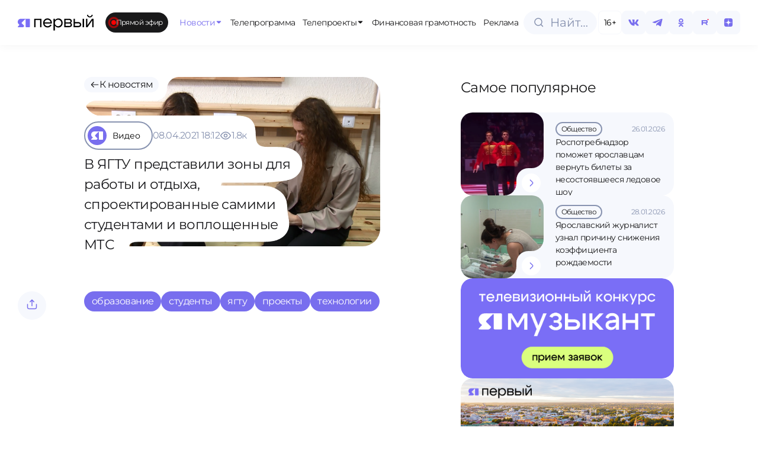

--- FILE ---
content_type: text/css; charset=utf-8
request_url: https://1yar.tv/_nuxt/TvProjectCard.B5ifABGZ.css
body_size: 348
content:
.tv-project-card[data-v-2a6ea296]{background-color:var(--color-blue-gray-soft);border-radius:12px;cursor:pointer;display:flex;flex-direction:column;justify-content:flex-end;overflow:hidden;padding-top:50%;position:relative;transition:all .5s ease;width:100%}.tv-project-card[data-v-2a6ea296]:hover{background-color:var(--color-violet-main);background-position:50%;background-size:cover}.tv-project-card:hover .tv-project-card__hover[data-v-2a6ea296],.tv-project-card[data-v-2a6ea296]:hover:before{opacity:1}.tv-project-card__image[data-v-2a6ea296]{display:block;height:100%;left:0;-o-object-fit:cover;object-fit:cover;position:absolute;top:0;width:100%}.tv-project-card__icon[data-v-2a6ea296]{filter:brightness(0);height:24px;left:20px;-o-object-fit:contain;object-fit:contain;position:absolute;top:18px;transition:opacity .5s ease;width:24px;z-index:3}.tv-project-card__title[data-v-2a6ea296]{bottom:18px;font-size:20px;font-weight:300;left:20px;line-height:25.2px;max-width:70%;position:absolute;z-index:4}.tv-project-card:hover .tv-project-card__title[data-v-2a6ea296]{color:#fff!important}.tv-project-card__hover[data-v-2a6ea296]{align-items:center;background-color:var(--color-green-main);border-radius:50%;bottom:20px;display:flex;font-size:20px;height:40px;justify-content:center;opacity:0;position:absolute;right:18px;transition:opacity .5s ease;width:40px;z-index:5}@media (max-width:1024px){.tv-project-card__title[data-v-2a6ea296]{bottom:20px;font-size:16px;left:16px;line-height:17.6px}.tv-project-card__hover[data-v-2a6ea296]{display:none}}


--- FILE ---
content_type: text/css; charset=utf-8
request_url: https://1yar.tv/_nuxt/CategoryItem.C3o4gPPu.css
body_size: 221
content:
.category-item[data-v-6f10bf17]{align-items:center;border:1.5px solid var(--color-gray);border-radius:100px;cursor:pointer;display:flex;font-size:16px;gap:10px;padding-right:20px;transition:all .3s ease}.category-item.active[data-v-6f10bf17],.category-item[data-v-6f10bf17]:hover{background-color:var(--color-violet-main);border:1.5px solid var(--color-violet-main);color:var(--color-base-white)}.category-item.active .category-item__icon[data-v-6f10bf17],.category-item:hover .category-item__icon[data-v-6f10bf17]{background-color:var(--color-green-main);transition:all .3s ease}.category-item.active .category-item__icon img[data-v-6f10bf17],.category-item.active .category-item__icon svg[data-v-6f10bf17],.category-item:hover .category-item__icon img[data-v-6f10bf17],.category-item:hover .category-item__icon svg[data-v-6f10bf17]{filter:brightness(0);transition:all .3s ease}.category-item__icon[data-v-6f10bf17]{align-items:center;background-color:var(--color-violet-main);border-radius:50%;display:flex;height:40px;justify-content:center;margin:4px 0 4px 4px;transition:all .3s ease;width:40px}.category-item__icon img[data-v-6f10bf17]{filter:sepia(100%) brightness(10);height:20px;-o-object-fit:contain;object-fit:contain;transition:all .3s ease;width:20px}


--- FILE ---
content_type: text/css; charset=utf-8
request_url: https://1yar.tv/_nuxt/GooContent.DZGlE9bF.css
body_size: 645
content:
.category-button[data-v-0ad4a523]{background-color:var(--color-base-white);border:1.5px solid var(--color-gray);border-radius:100px;cursor:pointer;font-size:16px;height:48px;padding-right:20px}.category-button[data-v-0ad4a523],.icon[data-v-0ad4a523]{align-items:center;display:flex;transition:all .3s ease}.icon[data-v-0ad4a523]{background-color:var(--color-violet-main);border-radius:50%;color:var(--color-base-white);height:32px;justify-content:center;margin:4px 10px 4px 4px;width:32px}.label[data-v-0ad4a523]{font-family:var(--font-primary);font-size:14px;font-weight:400;line-height:19.2px;white-space:nowrap}.active-category[data-v-0ad4a523]{background-color:var(--color-violet-main);border-color:var(--color-violet-main);color:var(--color-base-white)}.icon__active-category[data-v-0ad4a523]{background-color:#d7f386}.active-icon[data-v-0ad4a523],.icon__active-category[data-v-0ad4a523]{color:var(--color-base-black)}@media (max-width:1024px){.category-button[data-v-0ad4a523]{height:40px}.label[data-v-0ad4a523]{font-size:12px;line-height:14.4px}.icon[data-v-0ad4a523]{height:32px;width:32px}}.main-wrapper[data-v-28fd3e0c]{bottom:0;display:flex;flex-direction:column;left:0;position:absolute;text-align:left;width:100%;z-index:0}.main-wrapper[data-v-28fd3e0c]:before{background:transparent;border-bottom-left-radius:30px;box-shadow:-7px 7px 0 6px var(--color-base-white);content:"";height:30px;left:0;position:absolute;top:-30px;width:30px;z-index:1}@media (max-width:1024px){.main-wrapper[data-v-28fd3e0c]:before{left:0;top:-37.7px}}.goo[data-v-28fd3e0c]{bottom:-7px;font-size:clamp(20px,3vw,42px);left:-.3em;max-width:75%;position:relative;z-index:6}.goo--medium[data-v-28fd3e0c]{font-size:clamp(20px,3vw,24px)}.goo--small[data-v-28fd3e0c]{font-size:clamp(20px,1.8vw,60px)}@media (max-width:1024px){.goo[data-v-28fd3e0c]{bottom:0;font-size:20px;max-width:95%}}.header[data-v-28fd3e0c]{align-items:center;background-color:var(--color-base-white);display:flex;gap:16px;padding:.1em .3em .3em;position:relative;width:-moz-max-content;width:max-content;z-index:9}p[data-v-28fd3e0c]{background:var(--color-base-white);border-radius:30px;box-decoration-break:clone;-webkit-box-decoration-break:clone;display:inline;font-family:var(--font-primary);line-height:1.5;padding:.3em .3em .3em 0}span[data-v-28fd3e0c]:focus{outline:0}.bkg-span[data-v-28fd3e0c]{border-radius:30px;box-decoration-break:clone;-webkit-box-decoration-break:clone;font-family:var(--font-primary);padding:0 .3em}.bkg-span[data-v-28fd3e0c],.bkg-span[data-v-28fd3e0c]:before{background-color:var(--color-base-white)}.bkg-span[data-v-28fd3e0c]:before{bottom:-14px;content:"";height:14px;position:absolute;width:100%}@media (max-width:1024px){.bkg-span[data-v-28fd3e0c]:before{bottom:-9px;height:7px}}.txt-span[data-v-28fd3e0c]{font-family:var(--font-primary);position:relative}.arrow-svg[data-v-28fd3e0c]{height:1.5ch;margin-bottom:-.2em;margin-left:.4em;width:1.5ch}.svg[data-v-28fd3e0c]{position:absolute}


--- FILE ---
content_type: text/javascript; charset=utf-8
request_url: https://1yar.tv/_nuxt/lF0ZHofy.js
body_size: 326
content:
import{I as d}from"./JuEL0orz.js";import{e as _,c as o,x as b,f as t,i as m,a as f,t as u,b as y,o as n,_ as k}from"./D7cFypGW.js";const h=["disabled","type","aria-label"],B={key:0,class:"btn__text"},v={class:"btn__arrow"},C=_({__name:"VButton",props:{variant:{},label:{},disabled:{type:Boolean},iconSize:{},type:{}},emits:["click"],setup(i,{emit:r}){const s=i,l=r,c=s.variant||"primary",a=s.disabled||!1;function p(e){a||l("click",e)}return(e,V)=>(n(),o("button",b({class:["btn",[`btn--${t(c)}`,{"btn--disabled":t(a)}]],disabled:t(a),type:e.type||"button",onClick:p},e.$attrs,{"aria-label":e.label}),[e.label?(n(),o("span",B,u(e.label),1)):m("",!0),f("span",v,[y(d)])],16,h))}}),N=k(C,[["__scopeId","data-v-a33a7549"]]);export{N as _};


--- FILE ---
content_type: text/javascript; charset=utf-8
request_url: https://1yar.tv/_nuxt/CjNBAj4C.js
body_size: 103
content:
import{_ as a,c as e,a as o,o as c}from"./D7cFypGW.js";const t={},_={class:"ads-block"};function d(r,s){return c(),e("div",_,s[0]||(s[0]=[o("div",{class:"ads-block__title"}," Заказать рекламу ",-1)]))}const l=a(t,[["render",d],["__scopeId","data-v-95aaa5a9"]]);export{l as default};
